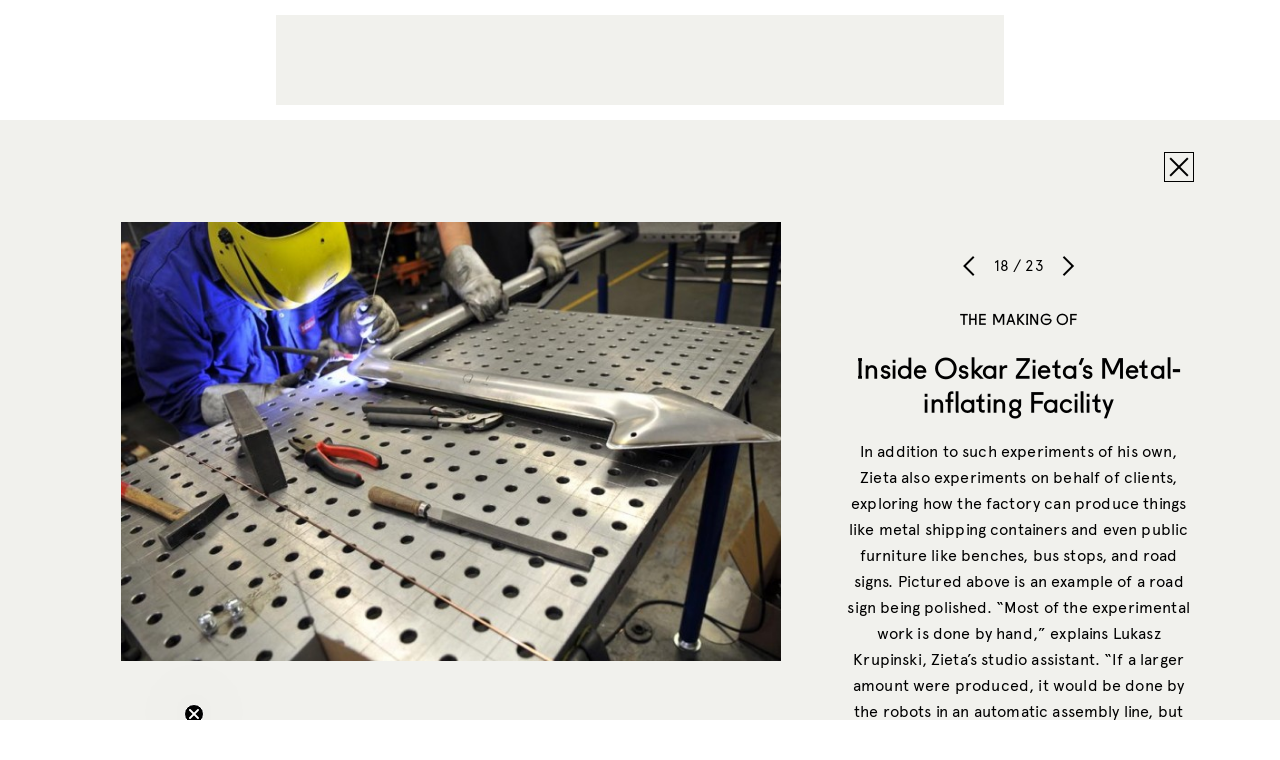

--- FILE ---
content_type: text/html; charset=utf-8
request_url: https://www.google.com/recaptcha/api2/aframe
body_size: 266
content:
<!DOCTYPE HTML><html><head><meta http-equiv="content-type" content="text/html; charset=UTF-8"></head><body><script nonce="el9a93KqjR4PwsaKzeeKug">/** Anti-fraud and anti-abuse applications only. See google.com/recaptcha */ try{var clients={'sodar':'https://pagead2.googlesyndication.com/pagead/sodar?'};window.addEventListener("message",function(a){try{if(a.source===window.parent){var b=JSON.parse(a.data);var c=clients[b['id']];if(c){var d=document.createElement('img');d.src=c+b['params']+'&rc='+(localStorage.getItem("rc::a")?sessionStorage.getItem("rc::b"):"");window.document.body.appendChild(d);sessionStorage.setItem("rc::e",parseInt(sessionStorage.getItem("rc::e")||0)+1);localStorage.setItem("rc::h",'1768998518566');}}}catch(b){}});window.parent.postMessage("_grecaptcha_ready", "*");}catch(b){}</script></body></html>